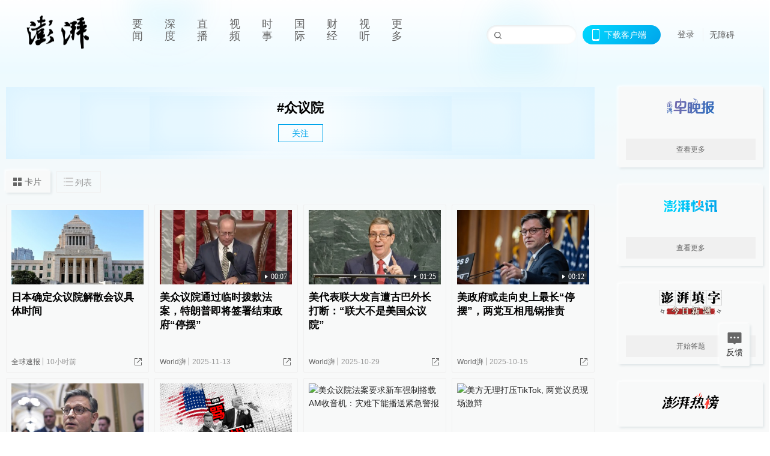

--- FILE ---
content_type: text/html; charset=utf-8
request_url: https://www.thepaper.cn/tag/19496
body_size: 10012
content:
<!DOCTYPE html><html><head><meta charSet="utf-8"/><meta name="viewport" content="width=device-width"/><link rel="icon" href="/favicon.ico"/><title>众议院_澎湃新闻-The Paper</title><meta name="robots" content="index,follow"/><meta name="description" content="澎湃，澎湃新闻，澎湃新闻网，新闻与思想，澎湃是植根于中国上海的时政思想类互联网平台，以最活跃的原创新闻与最冷静的思想分析为两翼，是互联网技术创新与新闻价值传承的结合体，致力于问答式新闻与新闻追踪功能的实践。"/><meta property="og:title" content="众议院_澎湃新闻-The Paper"/><meta property="og:description" content="澎湃，澎湃新闻，澎湃新闻网，新闻与思想，澎湃是植根于中国上海的时政思想类互联网平台，以最活跃的原创新闻与最冷静的思想分析为两翼，是互联网技术创新与新闻价值传承的结合体，致力于问答式新闻与新闻追踪功能的实践。"/><meta property="keywords" content="澎湃，Paper，The Paper，热问答，新闻跟踪，政治，时政，政经，澎湃新闻，新闻，思想，原创新闻，突发新闻，独家报道，上海报业，东方早报，东方报业，上海东方报业"/><meta name="next-head-count" content="9"/><script src="https://g.alicdn.com/AWSC/AWSC/awsc.js" defer=""></script><script defer="" type="text/javascript" src="/wza/aria.js?appid=7abb0bdd77acc1c9bf454c30409e9724" charSet="utf-8"></script><script defer="" src="/common/baseClick.js"></script><script>var _hmt = _hmt || [];
              (function() {
                var hm = document.createElement("script");
                hm.src = "//hm.baidu.com/hm.js?94a1e06bbce219d29285cee2e37d1d26";
                var s = document.getElementsByTagName("script")[0]; 
                s.parentNode.insertBefore(hm, s);
              })();</script><link rel="preload" href="/_next/static/css/pages/_app.2090ed8f.css" as="style"/><link rel="stylesheet" href="/_next/static/css/pages/_app.2090ed8f.css" data-n-g=""/><link rel="preload" href="/_next/static/css/3974.963c246a.css" as="style"/><link rel="stylesheet" href="/_next/static/css/3974.963c246a.css" data-n-p=""/><link rel="preload" href="/_next/static/css/2376.05632c47.css" as="style"/><link rel="stylesheet" href="/_next/static/css/2376.05632c47.css" data-n-p=""/><link rel="preload" href="/_next/static/css/5700.4d5bd225.css" as="style"/><link rel="stylesheet" href="/_next/static/css/5700.4d5bd225.css" data-n-p=""/><link rel="preload" href="/_next/static/css/5385.a556d8ec.css" as="style"/><link rel="stylesheet" href="/_next/static/css/5385.a556d8ec.css" data-n-p=""/><link rel="preload" href="/_next/static/css/pages/tag/%5Bid%5D.11b9b5e0.css" as="style"/><link rel="stylesheet" href="/_next/static/css/pages/tag/%5Bid%5D.11b9b5e0.css" data-n-p=""/><noscript data-n-css=""></noscript><script defer="" nomodule="" src="/_next/static/chunks/polyfills-42372ed130431b0a.js"></script><script src="/_next/static/chunks/webpack-1c4bf2cb3d49ecd6.js" defer=""></script><script src="/_next/static/chunks/framework-945b357d4a851f4b.js" defer=""></script><script src="/_next/static/chunks/main-89a081a232bc1775.js" defer=""></script><script src="/_next/static/chunks/pages/_app-c9c80c9f5b2534fd.js" defer=""></script><script src="/_next/static/chunks/6337-170e8ddfec148e23.js" defer=""></script><script src="/_next/static/chunks/8332-4bbffde1cb3f1740.js" defer=""></script><script src="/_next/static/chunks/9820-dc00c21bc0c956a6.js" defer=""></script><script src="/_next/static/chunks/2949-20180b2091a11e5d.js" defer=""></script><script src="/_next/static/chunks/2962-3b0ba8e9721889af.js" defer=""></script><script src="/_next/static/chunks/3974-025bcd0f4d91029b.js" defer=""></script><script src="/_next/static/chunks/1027-a5b94c5d12e5d0b6.js" defer=""></script><script src="/_next/static/chunks/2376-ce1480267066c421.js" defer=""></script><script src="/_next/static/chunks/5244-0115a091a44edd4e.js" defer=""></script><script src="/_next/static/chunks/618-91c8989d40418a77.js" defer=""></script><script src="/_next/static/chunks/2059-b7c83cf235597ac2.js" defer=""></script><script src="/_next/static/chunks/pages/tag/%5Bid%5D-cd54d234946b64e0.js" defer=""></script><script src="/_next/static/089e13c8211d55c51b064e0eedfe3decd740a7f2/_buildManifest.js" defer=""></script><script src="/_next/static/089e13c8211d55c51b064e0eedfe3decd740a7f2/_ssgManifest.js" defer=""></script></head><body><div id="__next"><main><div class="headerfixed__bM582"><div><div class=""><div class="header__dXrER"><div class="nav__WH9Ot"><div class="logo__clMn4"><a href="/"><img src="/_next/static/media/logo_light.4da59bed.png" alt="澎湃Logo"/></a></div><div class="navMenu__hUAOv" id="navMenu"><ul class="ulcontext__q1VwJ"><li class="" style="position:inherit"></li></ul></div><div class="loginMenu__w4mU0"><div class="searchInput__EMblL"><input class="ant-input search__hEmay" type="text" value=""/><span class="searchicon__wgzvZ"></span></div><div class="downapp__Lm7Hx" id="QRcode"><b>下载客户端</b></div><div class="menu__b38xf"><div class="nologin__LTIlW"><p tabindex="0">登录</p></div></div><div class="nozhangai__Q21kX"><a href="javascript:void(0)" onclick="aria.start()">无障碍</a></div></div></div></div></div></div></div><div class="topPicImg__draYB" style="display:none"></div><div class="container__zfO7K"><div class="leftcontent__XcRTe"><div class="tops__Qud_u"><div class="header__geiwj"><h1>#<!-- -->众议院</h1><div><span class="follow__DxPRF">关注</span></div></div></div><div class="container__eeJqt"><div class="tabs__qKSsj"><div class="change__WbAPC"><p>卡片</p><p>列表</p></div></div><div><div class="cards__ZL4HT"><div class="ant-row" style="margin-left:-4.5px;margin-right:-4.5px;margin-top:-4.5px;margin-bottom:-4.5px"><div style="padding-left:4.5px;padding-right:4.5px;padding-top:4.5px;padding-bottom:4.5px" class="ant-col ant-col-6"><div class="ant-card ant-card-bordered ant-card-hoverable basecard__aFijj article_card__XAuva"><div class="ant-card-body"><div class="cardcontent__zuKZN"><div class="toplink__MC3AJ"><a target="_blank" href="/newsDetail_forward_32431423" class="inherit__fq4v_"><div class="imgposition__PEyro"><img alt="日本确定众议院解散会议具体时间" src="https://imgpai.thepaper.cn/newpai/image/1768963041094_3j2HFW_1768963041265.png?x-oss-process=image/resize,w_332" width="318" height="182"/></div><h2>日本确定众议院解散会议具体时间</h2></a></div><div class="text__Cq0yF"><div class="cardcontentdes__OyZpz noreply__pbpvO"><p><span class="first__Z7rgU"><a target="_blank" href="/list_25429" class="inherit__fq4v_">全球速报</a></span><span>10小时前</span></p><p><b class="normalstyle__K3zvR"><span class="ant-dropdown-trigger"><span class="share__rBFIi shareall"></span></span></b></p></div></div></div></div></div></div><div style="padding-left:4.5px;padding-right:4.5px;padding-top:4.5px;padding-bottom:4.5px" class="ant-col ant-col-6"><div class="ant-card ant-card-bordered ant-card-hoverable basecard__aFijj article_card__XAuva"><div class="ant-card-body"><div class="cardcontent__zuKZN"><div class="toplink__MC3AJ"><a target="_blank" href="/newsDetail_forward_31957212" class="inherit__fq4v_"><div class="imgposition__PEyro"><img alt="美众议院通过临时拨款法案，特朗普即将签署结束政府“停摆”" src="https://imgpai.thepaper.cn/newpai/image/1763014277716_hQjH8n_1763014277881.png?x-oss-process=image/resize,w_332" width="318" height="182"/><span class="watermark_duration__fBiwu"><i class="icon_play__ZYVJD"></i><i class="watermark_num__WiM8D">00:07</i></span></div><h2>美众议院通过临时拨款法案，特朗普即将签署结束政府“停摆”</h2></a></div><div class="text__Cq0yF"><div class="cardcontentdes__OyZpz noreply__pbpvO"><p><span class="first__Z7rgU"><a target="_blank" href="/list_27260" class="inherit__fq4v_">World湃</a></span><span>2025-11-13</span></p><p><b class="normalstyle__K3zvR"><span class="ant-dropdown-trigger"><span class="share__rBFIi shareall"></span></span></b></p></div></div></div></div></div></div><div style="padding-left:4.5px;padding-right:4.5px;padding-top:4.5px;padding-bottom:4.5px" class="ant-col ant-col-6"><div class="ant-card ant-card-bordered ant-card-hoverable basecard__aFijj article_card__XAuva"><div class="ant-card-body"><div class="cardcontent__zuKZN"><div class="toplink__MC3AJ"><a target="_blank" href="/newsDetail_forward_31851891" class="inherit__fq4v_"><div class="imgposition__PEyro"><img alt="美代表联大发言遭古巴外长打断：“联大不是美国众议院”" src="https://imgpai.thepaper.cn/newpai/image/1761734464826_YiBmP6_1761734464990.png?x-oss-process=image/resize,w_332" width="318" height="182"/><span class="watermark_duration__fBiwu"><i class="icon_play__ZYVJD"></i><i class="watermark_num__WiM8D">01:25</i></span></div><h2>美代表联大发言遭古巴外长打断：“联大不是美国众议院”</h2></a></div><div class="text__Cq0yF"><div class="cardcontentdes__OyZpz noreply__pbpvO"><p><span class="first__Z7rgU"><a target="_blank" href="/list_27260" class="inherit__fq4v_">World湃</a></span><span>2025-10-29</span></p><p><b class="normalstyle__K3zvR"><span class="ant-dropdown-trigger"><span class="share__rBFIi shareall"></span></span></b></p></div></div></div></div></div></div><div style="padding-left:4.5px;padding-right:4.5px;padding-top:4.5px;padding-bottom:4.5px" class="ant-col ant-col-6"><div class="ant-card ant-card-bordered ant-card-hoverable basecard__aFijj article_card__XAuva"><div class="ant-card-body"><div class="cardcontent__zuKZN"><div class="toplink__MC3AJ"><a target="_blank" href="/newsDetail_forward_31784141" class="inherit__fq4v_"><div class="imgposition__PEyro"><img alt="美政府或走向史上最长“停摆”，两党互相甩锅推责" src="https://imgpai.thepaper.cn/newpai/image/1760498314258_ez7fHS_1760498314424.png?x-oss-process=image/resize,w_332" width="318" height="182"/><span class="watermark_duration__fBiwu"><i class="icon_play__ZYVJD"></i><i class="watermark_num__WiM8D">00:12</i></span></div><h2>美政府或走向史上最长“停摆”，两党互相甩锅推责</h2></a></div><div class="text__Cq0yF"><div class="cardcontentdes__OyZpz noreply__pbpvO"><p><span class="first__Z7rgU"><a target="_blank" href="/list_27260" class="inherit__fq4v_">World湃</a></span><span>2025-10-15</span></p><p><b class="normalstyle__K3zvR"><span class="ant-dropdown-trigger"><span class="share__rBFIi shareall"></span></span></b></p></div></div></div></div></div></div><div style="padding-left:4.5px;padding-right:4.5px;padding-top:4.5px;padding-bottom:4.5px" class="ant-col ant-col-6"><div class="ant-card ant-card-bordered ant-card-hoverable basecard__aFijj article_card__XAuva"><div class="ant-card-body"><div class="cardcontent__zuKZN"><div class="toplink__MC3AJ"><a target="_blank" href="/newsDetail_forward_31121045" class="inherit__fq4v_"><div class="imgposition__PEyro"><img alt="得州洪灾已致82死，美众议院议长：我们也很无助，只能祈祷" src="https://imgpai.thepaper.cn/newpai/image/1751855191793_JjGxMd_1751855192012.png?x-oss-process=image/resize,w_332" width="318" height="182"/><span class="watermark_duration__fBiwu"><i class="icon_play__ZYVJD"></i><i class="watermark_num__WiM8D">00:06</i></span></div><h2>得州洪灾已致82死，美众议院议长：我们也很无助，只能祈祷</h2></a></div><div class="text__Cq0yF"><div class="cardcontentdes__OyZpz"><p><span class="first__Z7rgU"><a target="_blank" href="/list_27260" class="inherit__fq4v_">World湃</a></span><span>2025-07-07</span></p><p><a target="_blank" href="/newsDetail_forward_31121045?commTag=true" class="inherit__fq4v_"><span class="zan__nLGi5">28</span></a><b class="normalstyle__K3zvR"><span class="ant-dropdown-trigger"><span class="share__rBFIi shareall"></span></span></b></p></div></div></div></div></div></div><div style="padding-left:4.5px;padding-right:4.5px;padding-top:4.5px;padding-bottom:4.5px" class="ant-col ant-col-6"><div class="ant-card ant-card-bordered ant-card-hoverable basecard__aFijj article_card__XAuva"><div class="ant-card-body"><div class="cardcontent__zuKZN"><div class="toplink__MC3AJ"><a target="_blank" href="/newsDetail_forward_31098060" class="inherit__fq4v_"><div class="imgposition__PEyro"><img alt="财晓得｜让马斯克和特朗普撕破脸的法案：大在哪，美在哪？" src="https://imgpai.thepaper.cn/newpai/image/1751599180986_cJymP4_1751613959732.png?x-oss-process=image/resize,w_332" width="318" height="182"/><span class="watermark_duration__fBiwu"><i class="icon_play__ZYVJD"></i><i class="watermark_num__WiM8D">02:49</i></span></div><h2>财晓得｜让马斯克和特朗普撕破脸的法案：大在哪，美在哪？</h2></a></div><div class="text__Cq0yF"><div class="cardcontentdes__OyZpz"><p><span class="first__Z7rgU"><a target="_blank" href="/list_25635" class="inherit__fq4v_">美数课</a></span><span>2025-07-04</span></p><p><a target="_blank" href="/newsDetail_forward_31098060?commTag=true" class="inherit__fq4v_"><span class="zan__nLGi5">65</span></a><b class="normalstyle__K3zvR"><span class="ant-dropdown-trigger"><span class="share__rBFIi shareall"></span></span></b></p></div></div></div></div></div></div><div style="padding-left:4.5px;padding-right:4.5px;padding-top:4.5px;padding-bottom:4.5px" class="ant-col ant-col-6"><div class="ant-card ant-card-bordered ant-card-hoverable basecard__aFijj article_card__XAuva"><div class="ant-card-body"><div class="cardcontent__zuKZN"><div class="toplink__MC3AJ"><a target="_blank" href="/newsDetail_forward_28841253" class="inherit__fq4v_"><div class="imgposition__PEyro"><img alt="美众议院法案要求新车强制搭载AM收音机：灾难下能播送紧急警报" src="https://image.thepaper.cn/depository/image/323/499/444.jpg?x-oss-process=image/resize,w_332" width="318" height="182"/></div><h2>美众议院法案要求新车强制搭载AM收音机：灾难下能播送紧急警报</h2></a></div><div class="text__Cq0yF"><div class="cardcontentdes__OyZpz"><p><span class="first__Z7rgU"><a target="_blank" href="/list_25434" class="inherit__fq4v_">10%公司</a></span><span>2024-09-24</span></p><p><a target="_blank" href="/newsDetail_forward_28841253?commTag=true" class="inherit__fq4v_"><span class="zan__nLGi5">43</span></a><b class="normalstyle__K3zvR"><span class="ant-dropdown-trigger"><span class="share__rBFIi shareall"></span></span></b></p></div></div></div></div></div></div><div style="padding-left:4.5px;padding-right:4.5px;padding-top:4.5px;padding-bottom:4.5px" class="ant-col ant-col-6"><div class="ant-card ant-card-bordered ant-card-hoverable basecard__aFijj article_card__XAuva"><div class="ant-card-body"><div class="cardcontent__zuKZN"><div class="toplink__MC3AJ"><a target="_blank" href="/newsDetail_forward_26678501" class="inherit__fq4v_"><div class="imgposition__PEyro"><img alt="美方无理打压TikTok, 两党议员现场激辩" src="https://image.thepaper.cn/depository/image/295/708/481.png?x-oss-process=image/resize,w_332" width="318" height="182"/><span class="watermark_duration__fBiwu"><i class="icon_play__ZYVJD"></i><i class="watermark_num__WiM8D">01:12</i></span></div><h2>美方无理打压TikTok, 两党议员现场激辩</h2></a></div><div class="text__Cq0yF"><div class="cardcontentdes__OyZpz"><p><span class="first__Z7rgU"><a target="_blank" href="/list_27260" class="inherit__fq4v_">World湃</a></span><span>2024-03-14</span></p><p><a target="_blank" href="/newsDetail_forward_26678501?commTag=true" class="inherit__fq4v_"><span class="zan__nLGi5">21</span></a><b class="normalstyle__K3zvR"><span class="ant-dropdown-trigger"><span class="share__rBFIi shareall"></span></span></b></p></div></div></div></div></div></div><div style="padding-left:4.5px;padding-right:4.5px;padding-top:4.5px;padding-bottom:4.5px" class="ant-col ant-col-6"><div class="ant-card ant-card-bordered ant-card-hoverable basecard__aFijj article_card__XAuva"><div class="ant-card-body"><div class="cardcontent__zuKZN"><div class="toplink__MC3AJ"><a target="_blank" href="/newsDetail_forward_26601760" class="inherit__fq4v_"><div class="imgposition__PEyro"><img alt="81岁拜登任内第三场国情咨文，现场议员高喊：再干4年！" src="https://image.thepaper.cn/depository/image/294/666/512.jpeg?x-oss-process=image/resize,w_332" width="318" height="182"/><span class="watermark_duration__fBiwu"><i class="icon_play__ZYVJD"></i><i class="watermark_num__WiM8D">00:46</i></span></div><h2>81岁拜登任内第三场国情咨文，现场议员高喊：再干4年！</h2></a></div><div class="text__Cq0yF"><div class="cardcontentdes__OyZpz"><p><span class="first__Z7rgU"><a target="_blank" href="/list_27260" class="inherit__fq4v_">World湃</a></span><span>2024-03-08</span></p><p><a target="_blank" href="/newsDetail_forward_26601760?commTag=true" class="inherit__fq4v_"><span class="zan__nLGi5">18</span></a><b class="normalstyle__K3zvR"><span class="ant-dropdown-trigger"><span class="share__rBFIi shareall"></span></span></b></p></div></div></div></div></div></div><div style="padding-left:4.5px;padding-right:4.5px;padding-top:4.5px;padding-bottom:4.5px" class="ant-col ant-col-6"><div class="ant-card ant-card-bordered ant-card-hoverable basecard__aFijj article_card__XAuva"><div class="ant-card-body"><div class="cardcontent__zuKZN"><div class="toplink__MC3AJ"><a target="_blank" href="/newsDetail_forward_25063553" class="inherit__fq4v_"><div class="imgposition__PEyro"><img alt="美国共和党议员迈克·约翰逊当选众议院议长" src="https://image.thepaper.cn/depository/image/275/655/618.jpg?x-oss-process=image/resize,w_332" width="318" height="182"/></div><h2>美国共和党议员迈克·约翰逊当选众议院议长</h2></a></div><div class="text__Cq0yF"><div class="cardcontentdes__OyZpz"><p><span class="first__Z7rgU"><a target="_blank" href="/list_25429" class="inherit__fq4v_">全球速报</a></span><span>2023-10-26</span></p><p><a target="_blank" href="/newsDetail_forward_25063553?commTag=true" class="inherit__fq4v_"><span class="zan__nLGi5">37</span></a><b class="normalstyle__K3zvR"><span class="ant-dropdown-trigger"><span class="share__rBFIi shareall"></span></span></b></p></div></div></div></div></div></div></div><div class="loading__lL52v"><span role="img" aria-label="sync" class="anticon anticon-sync anticon-spin"><svg viewBox="64 64 896 896" focusable="false" data-icon="sync" width="1em" height="1em" fill="currentColor" aria-hidden="true"><path d="M168 504.2c1-43.7 10-86.1 26.9-126 17.3-41 42.1-77.7 73.7-109.4S337 212.3 378 195c42.4-17.9 87.4-27 133.9-27s91.5 9.1 133.8 27A341.5 341.5 0 01755 268.8c9.9 9.9 19.2 20.4 27.8 31.4l-60.2 47a8 8 0 003 14.1l175.7 43c5 1.2 9.9-2.6 9.9-7.7l.8-180.9c0-6.7-7.7-10.5-12.9-6.3l-56.4 44.1C765.8 155.1 646.2 92 511.8 92 282.7 92 96.3 275.6 92 503.8a8 8 0 008 8.2h60c4.4 0 7.9-3.5 8-7.8zm756 7.8h-60c-4.4 0-7.9 3.5-8 7.8-1 43.7-10 86.1-26.9 126-17.3 41-42.1 77.8-73.7 109.4A342.45 342.45 0 01512.1 856a342.24 342.24 0 01-243.2-100.8c-9.9-9.9-19.2-20.4-27.8-31.4l60.2-47a8 8 0 00-3-14.1l-175.7-43c-5-1.2-9.9 2.6-9.9 7.7l-.7 181c0 6.7 7.7 10.5 12.9 6.3l56.4-44.1C258.2 868.9 377.8 932 512.2 932c229.2 0 415.5-183.7 419.8-411.8a8 8 0 00-8-8.2z"></path></svg></span> 加载中</div></div></div></div></div><div class="content__H_J57"><div class="banner__JnsTp"><div class="rt_ad" id="rt_ad"></div></div><div class="commonsider__BzNmZ"><div class="mdCard"><div class="ppreport__FKc19 zwb__YRUIO"><div class="reporttop__SBXrm"><img src="/_next/static/media/pp_report.644295c3.png"/></div><div class="content__H_J57"><ul></ul><button>查看更多</button></div></div></div><div class="mdCard"><div class="ppreport__FKc19 caixun__HL7nD"><div class="moneytop__u8WDb"><img src="/_next/static/media/logo_kuaixun.d8f19ada.png"/></div><div class="content__H_J57"><ul></ul><button>查看更多</button></div></div></div><div class="mdCard"><div class="ppreport__FKc19 crossword__KtBgX"><div class="moneytop__u8WDb"><img src="/_next/static/media/logo_104x44_tianzi_white@2x.b88d1296.png"/></div><div class="content__H_J57"><ul></ul><button>开始答题</button></div></div></div><div class="ppreport__FKc19 notranstion__XAtfz"><div class="rebangtop__q0Lzc"><img src="/_next/static/media/logo_rebang.f9ee1ca1.png"/></div><div class="content__H_J57"><ul></ul></div></div><div class="se_ad" id="rt_ad1"></div><div class="handpick__UashQ" style="box-shadow:2px 2px 4px 0px #DEE4E6, -2px -2px 4px 0px #FFFFFF"><div class="handpick_top__XAAfk"><img src="/_next/static/media/logo_bjjx.667644a5.png"/></div><div class="handpick_content__ZKMJ4"><div class="content__H_J57"></div><div style="background:#F0F0F0" class="look_more__zrPEC"><span style="color:#666">查看更多</span></div></div></div><div><div class="connent__RH3Ju"><div class="vcode__blmsa"><img src="/_next/static/media/scalecode.ed629179.png"/><h4><b>扫码下载</b><b>澎湃新闻客户端</b></h4></div><div class="links__ArOwl"><p><a href="https://m.thepaper.cn/download?id=2" target="_blank">Android版</a></p><p><a href="https://apps.apple.com/cn/app/id878962716?mt=8" target="_blank">iPhone版</a></p><p><a href="https://apps.apple.com/cn/app/id986646876?mt=8" target="_blank">iPad版</a></p></div></div></div><div class="content__lGEPO undefined"><div class="maxwidth__X6YpT"><div id="juzhen" class="ant-row card" style="margin-left:-5px;margin-right:-5px"><div style="padding-left:5px;padding-right:5px" class="ant-col ant-col-6"><a>关于澎湃</a></div><div style="padding-left:5px;padding-right:5px" class="ant-col ant-col-6"><a>加入澎湃</a></div><div style="padding-left:5px;padding-right:5px" class="ant-col ant-col-6"><a>联系我们</a></div><div style="padding-left:5px;padding-right:5px" class="ant-col ant-col-6"><a>广告合作</a></div><div style="padding-left:5px;padding-right:5px" class="ant-col ant-col-6"><a>法律声明</a></div><div style="padding-left:5px;padding-right:5px" class="ant-col ant-col-6"><a>隐私政策</a></div><div id="ppjuzhen" style="padding-left:5px;padding-right:5px" class="ant-col ant-col-6"><div class="juzhencontent__ck6J7"><span class="cursor__imSyE">澎湃矩阵</span><ul class="juzhenul__g60RQ"><li><a target="_blank" rel="noopener noreferrer" href="https://weibo.com/thepapernewsapp">澎湃新闻微博</a></li><li class="wechartcontent__bVuA1"><span>澎湃新闻公众号</span><div class="wechat__rPccb"><img src="/_next/static/media/wechat.ebe50fdd.png"/></div></li><li><a target="_blank" rel="noopener noreferrer" href="https://www.douyin.com/user/MS4wLjABAAAAzMDwcAi4v-kdwAGtt9Ni1jfE0hV9-TiUVlNLX7mb9Hw">澎湃新闻抖音号</a></li><li></li><li><a target="_blank" href="https://www.pai-tech.net/">派生万物开放平台</a></li><li><a target="_blank" rel="noopener noreferrer" href="https://www.ipshanghai.cn">IP SHANGHAI</a></li><li><a target="_blank" rel="noopener noreferrer" href="https://www.sixthtone.com">SIXTH TONE</a></li></ul></div></div><div id="ppbaoliao" style="padding-left:5px;padding-right:5px" class="ant-col ant-col-6"><div class="juzhencontent__ck6J7"><span class="cursor__imSyE">新闻报料</span><ul class="juzhenul__g60RQ baoliaoul__rJkZH"><li class="noCursor___DsZL"><span>报料热线: 021-962866</span></li><li><a href="mailto:news@thepaper.cn"><span>报料邮箱: news@thepaper.cn</span></a></li></ul></div></div></div></div></div><div class="beian__AMcCz"><p><a href="https://beian.miit.gov.cn" target="_blank">沪ICP备14003370号</a></p><p><a href="https://www.beian.gov.cn/portal/registerSystemInfo?recordcode=31010602000299" target="_blank">沪公网安备31010602000299号</a></p><p>互联网新闻信息服务许可证：31120170006</p><p>增值电信业务经营许可证：沪B2-2017116</p><p>© 2014-<!-- -->2026<!-- --> 上海东方报业有限公司</p></div><div class="renzheng__e4Lym"><div><a target="cyxyv" href="https://v.yunaq.com/certificate?domain=www.thepaper.cn&amp;from=label&amp;code=90030"><img src="/_next/static/media/label_sm_90030.2e849b63.png" alt=""/></a></div><div><img src="/_next/static/media/wuzhangai.a66118af.png" alt=""/></div></div></div></div></div><div class="light__DLlgX"><div class="feedBack__fy2X8"><span class="feedIcon__RRO5K"></span><span>反馈</span></div><div class="backtop__I9kSi"><div duration="0" class="ant-back-top"></div></div></div></main></div><script id="__NEXT_DATA__" type="application/json">{"props":{"pageProps":{"data":{"code":200,"data":{"hasNext":true,"startTime":1698259714579,"list":[{"contId":"32431423","link":"","isOutForword":"0","isOutForward":"0","forwardType":"0","mobForwardType":2,"interactionNum":"","praiseTimes":"0","pic":"https://imgpai.thepaper.cn/newpai/image/1768963041094_3j2HFW_1768963041265.png","imgCardMode":1,"smallPic":"https://imgpai.thepaper.cn/newpai/image/1768963041094_3j2HFW_1768963041265.png?x-oss-process=image/resize,w_332","sharePic":"https://imgpai.thepaper.cn/newpai/image/1768963041126_6SMxbC_1768963041307.png","pubTime":"10小时前","pubTimeNew":"10小时前","name":"日本确定众议院解散会议具体时间","closePraise":"0","nodeInfo":{"nodeId":25429,"name":"全球速报","desc":"最热点的全球资讯","pic":"https://imagecloud.thepaper.cn/thepaper/image/4/158/73.png","nodeType":0,"channelType":0,"forwordType":22,"forwardType":"22","liveType":"2","parentId":25388,"isOrder":"0","dataType":"0","shareName":"全球速报","nickName":"","publishTime":1668726066292,"mobForwardType":"22","summarize":"最热点的全球资讯","color":"","videoLivingRoomDes":"","wwwSpecNodeAlign":0,"govAffairsType":"","showSpecialBanner":false,"showSpecialTopDesc":false,"topBarTypeCustomColor":false,"showVideoBottomRightBtn":false},"nodeId":25429,"contType":0,"pubTimeLong":1768965481573,"cardMode":"101","closeFrontComment":false,"tagList":[{"tagId":19496,"tag":"众议院","isOrder":"0","isUpdateNotify":"0","isWonderfulComments":"0"},{"tagId":409,"tag":"日本","isOrder":"0","isUpdateNotify":"0","isWonderfulComments":"0"}],"hideVideoFlag":false,"praiseStyle":1,"isSustainedFly":1,"softLocType":0,"closeComment":false,"voiceInfo":{"voiceSrc":"https://audios.thepaper.cn/input/32431423_202601211118b3ea61a2-c34b-4ddb-b518-3627aac0f050.mp3","imgSrc":"https://imgpai.thepaper.cn/newpai/image/1768963041126_6SMxbC_1768963041307.png","isHaveVoice":"1"},"originalContId":32431423,"paywalled":false,"seriesTagRecType":"其他"},{"contId":"31957212","link":"","isOutForword":"0","isOutForward":"0","forwardType":"74","mobForwardType":74,"interactionNum":"","praiseTimes":"46","pic":"https://imgpai.thepaper.cn/newpai/image/1763014277716_hQjH8n_1763014277881.png","imgCardMode":1,"smallPic":"https://imgpai.thepaper.cn/newpai/image/1763014277716_hQjH8n_1763014277881.png?x-oss-process=image/resize,w_332","sharePic":"https://imgpai.thepaper.cn/newpai/image/1763014246649_Rs3pbp_1763014246861.png","pubTime":"2025-11-13","pubTimeNew":"2025/11/13","name":"美众议院通过临时拨款法案，特朗普即将签署结束政府“停摆”","closePraise":"0","waterMark":{"type":"1","value":"00:07","bigPicValue":"00:07","videoSize":"0M流量"},"nodeInfo":{"nodeId":27260,"name":"World湃","desc":"看见新闻全球化","pic":"https://imagecloud.thepaper.cn/thepaper/image/5/746/155.jpg","nodeType":4,"channelType":0,"forwordType":22,"forwardType":"23","liveType":"1","parentId":26886,"isOrder":"0","dataType":"0","shareName":"World湃","nickName":"","publishTime":1749814140150,"mobForwardType":"23","recommendIds":[8250141],"summarize":"用短视频记录全球重大事件和热点新闻，用镜头语言讲述世界最新最潮的故事。","color":"","videoLivingRoomDes":"","wwwSpecNodeAlign":0,"govAffairsType":"","showSpecialBanner":false,"showSpecialTopDesc":false,"topBarTypeCustomColor":false,"showVideoBottomRightBtn":false},"videos":{"videoId":null,"hdurl":"https://cloudvideo.thepaper.cn/video/eb436a53ec1a4511b2526f71516b9504/hd/1763012659136_KPTSFQ_1763012763893.mp4","url":"https://cloudvideo.thepaper.cn/video/eb436a53ec1a4511b2526f71516b9504/sd/1763012659136_KPTSFQ_1763012763893.mp4","duration":"00:07","coverUrl":"https://imgpai.thepaper.cn/newpai/image/1763014199327_35r5kF_1763014199327.png","verticalCoverUrl":"https://imgpai.thepaper.cn/newpai/image/1763014246648_k3x4xw_1763014246827.png","bytes":"884929","hdBytes":"1542433","coverUrlFirstFrame":"https://cloudvideo.thepaper.cn/video/eb436a53ec1a4511b2526f71516b9504/sd/1763012659136_KPTSFQ_1763012763893.mp4?x-oss-process=video/snapshot,t_0,f_jpg","verticalVideo":true,"durationNum":7,"videoDes":null,"playInfos":null,"outLink":false},"nodeId":27260,"contType":9,"pubTimeLong":1763015171023,"cardMode":"101","closeFrontComment":false,"tagList":[{"tagId":95,"tag":"特朗普","isOrder":"0","isUpdateNotify":"0","isWonderfulComments":"0"},{"tagId":19496,"tag":"众议院","isOrder":"0","isUpdateNotify":"0","isWonderfulComments":"0"},{"tagId":794043,"tag":"美国政府停摆","isOrder":"0","isUpdateNotify":"0","isWonderfulComments":"0"},{"tagId":33,"tag":"美国","isOrder":"0","isUpdateNotify":"0","isWonderfulComments":"0"}],"hideVideoFlag":false,"praiseStyle":1,"isSustainedFly":0,"softLocType":0,"closeComment":false,"voiceInfo":{"imgSrc":"https://imgpai.thepaper.cn/newpai/image/1763014246649_Rs3pbp_1763014246861.png","isHaveVoice":"0"},"originalContId":31957212,"paywalled":false,"audiovisualBlogSwitch":false,"audiovisualBlogGuests":"","seriesTagRecType":"其他"},{"contId":"31851891","link":"","isOutForword":"0","isOutForward":"0","forwardType":"74","mobForwardType":74,"interactionNum":"","praiseTimes":"205","pic":"https://imgpai.thepaper.cn/newpai/image/1761734464826_YiBmP6_1761734464990.png","imgCardMode":1,"smallPic":"https://imgpai.thepaper.cn/newpai/image/1761734464826_YiBmP6_1761734464990.png?x-oss-process=image/resize,w_332","sharePic":"https://imgpai.thepaper.cn/newpai/image/1761734464846_R64cX2_1761734465073.png","pubTime":"2025-10-29","pubTimeNew":"2025/10/29","name":"美代表联大发言遭古巴外长打断：“联大不是美国众议院”","closePraise":"0","waterMark":{"type":"1","value":"01:25","bigPicValue":"01:25","videoSize":"11M流量"},"nodeInfo":{"nodeId":27260,"name":"World湃","desc":"看见新闻全球化","pic":"https://imagecloud.thepaper.cn/thepaper/image/5/746/155.jpg","nodeType":4,"channelType":0,"forwordType":22,"forwardType":"23","liveType":"1","parentId":26886,"isOrder":"0","dataType":"0","shareName":"World湃","nickName":"","publishTime":1749814140150,"mobForwardType":"23","recommendIds":[8250141],"summarize":"用短视频记录全球重大事件和热点新闻，用镜头语言讲述世界最新最潮的故事。","color":"","videoLivingRoomDes":"","wwwSpecNodeAlign":0,"govAffairsType":"","showSpecialBanner":false,"showSpecialTopDesc":false,"topBarTypeCustomColor":false,"showVideoBottomRightBtn":false},"videos":{"videoId":null,"hdurl":"https://cloudvideo.thepaper.cn/video/f6cf7f1ed0f3443dbab574cbcfa155bc/hd/1761729851166_P6Sr8f_1761733371916.mp4","url":"https://cloudvideo.thepaper.cn/video/f6cf7f1ed0f3443dbab574cbcfa155bc/sd/1761729851166_P6Sr8f_1761733371916.mp4","duration":"01:25","coverUrl":"https://imgpai.thepaper.cn/newpai/image/1761734464826_YiBmP6_1761734464990.png","verticalCoverUrl":"https://imgpai.thepaper.cn/newpai/image/1761734464845_nmXCAz_1761734464968.png","bytes":"12104255","hdBytes":"14311285","coverUrlFirstFrame":"https://cloudvideo.thepaper.cn/video/f6cf7f1ed0f3443dbab574cbcfa155bc/sd/1761729851166_P6Sr8f_1761733371916.mp4?x-oss-process=video/snapshot,t_0,f_jpg","verticalVideo":true,"durationNum":85,"videoDes":null,"playInfos":null,"outLink":false},"nodeId":27260,"contType":9,"pubTimeLong":1761734535853,"cardMode":"101","closeFrontComment":false,"tagList":[{"tagId":19496,"tag":"众议院","isOrder":"0","isUpdateNotify":"0","isWonderfulComments":"0"},{"tagId":33,"tag":"美国","isOrder":"0","isUpdateNotify":"0","isWonderfulComments":"0"},{"tagId":11967,"tag":"古巴","isOrder":"0","isUpdateNotify":"0","isWonderfulComments":"0"},{"tagId":175464,"tag":"联大","isOrder":"0","isUpdateNotify":"0","isWonderfulComments":"0"}],"hideVideoFlag":false,"praiseStyle":1,"isSustainedFly":0,"softLocType":0,"closeComment":false,"voiceInfo":{"imgSrc":"https://imgpai.thepaper.cn/newpai/image/1761734464846_R64cX2_1761734465073.png","isHaveVoice":"0"},"originalContId":31851891,"paywalled":false,"audiovisualBlogSwitch":false,"audiovisualBlogGuests":"","seriesTagRecType":"其他"},{"contId":"31784141","link":"","isOutForword":"0","isOutForward":"0","forwardType":"74","mobForwardType":74,"interactionNum":"","praiseTimes":"27","pic":"https://imgpai.thepaper.cn/newpai/image/1760498314258_ez7fHS_1760498314424.png","imgCardMode":1,"smallPic":"https://imgpai.thepaper.cn/newpai/image/1760498314258_ez7fHS_1760498314424.png?x-oss-process=image/resize,w_332","sharePic":"https://imgpai.thepaper.cn/newpai/image/1760498314273_CYKxt8_1760498314437.png","pubTime":"2025-10-15","pubTimeNew":"2025/10/15","name":"美政府或走向史上最长“停摆”，两党互相甩锅推责","closePraise":"0","waterMark":{"type":"1","value":"00:12","bigPicValue":"00:12","videoSize":"1M流量"},"nodeInfo":{"nodeId":27260,"name":"World湃","desc":"看见新闻全球化","pic":"https://imagecloud.thepaper.cn/thepaper/image/5/746/155.jpg","nodeType":4,"channelType":0,"forwordType":22,"forwardType":"23","liveType":"1","parentId":26886,"isOrder":"0","dataType":"0","shareName":"World湃","nickName":"","publishTime":1749814140150,"mobForwardType":"23","recommendIds":[8250141],"summarize":"用短视频记录全球重大事件和热点新闻，用镜头语言讲述世界最新最潮的故事。","color":"","videoLivingRoomDes":"","wwwSpecNodeAlign":0,"govAffairsType":"","showSpecialBanner":false,"showSpecialTopDesc":false,"topBarTypeCustomColor":false,"showVideoBottomRightBtn":false},"videos":{"videoId":null,"hdurl":"https://cloudvideo.thepaper.cn/video/891ed43253af47ba92e735b123206d00/hd/1760497003516_XCjXsJ_1760498201689.mp4","url":"https://cloudvideo.thepaper.cn/video/891ed43253af47ba92e735b123206d00/sd/1760497003516_XCjXsJ_1760498201689.mp4","duration":"00:12","coverUrl":"https://img.thepaper.cn/thepaper/common/img/default_video_cover.jpg","verticalCoverUrl":"https://imgpai.thepaper.cn/newpai/image/1760498314272_CnspQT_1760498314401.png","bytes":"1153725","hdBytes":"1944981","coverUrlFirstFrame":"https://cloudvideo.thepaper.cn/video/891ed43253af47ba92e735b123206d00/sd/1760497003516_XCjXsJ_1760498201689.mp4?x-oss-process=video/snapshot,t_0,f_jpg","verticalVideo":true,"durationNum":12,"videoDes":null,"playInfos":null,"outLink":false},"nodeId":27260,"contType":9,"pubTimeLong":1760499741834,"cardMode":"101","closeFrontComment":false,"tagList":[{"tagId":1146236,"tag":"联邦政府","isOrder":"0","isUpdateNotify":"0","isWonderfulComments":"0"},{"tagId":73513,"tag":"公共服务","isOrder":"0","isUpdateNotify":"0","isWonderfulComments":"0"},{"tagId":19496,"tag":"众议院","isOrder":"0","isUpdateNotify":"0","isWonderfulComments":"0"},{"tagId":5454013,"tag":"美国政治极化","isOrder":"0","isUpdateNotify":"0","isWonderfulComments":"0"},{"tagId":3916759,"tag":"美国两党","isOrder":"0","isUpdateNotify":"0","isWonderfulComments":"0"},{"tagId":794043,"tag":"美国政府停摆","isOrder":"0","isUpdateNotify":"0","isWonderfulComments":"0"}],"hideVideoFlag":false,"praiseStyle":1,"isSustainedFly":0,"softLocType":0,"closeComment":false,"voiceInfo":{"imgSrc":"https://imgpai.thepaper.cn/newpai/image/1760498314273_CYKxt8_1760498314437.png","isHaveVoice":"0"},"originalContId":31784141,"paywalled":false,"audiovisualBlogSwitch":false,"audiovisualBlogGuests":"","seriesTagRecType":"其他"},{"contId":"31121045","link":"","isOutForword":"0","isOutForward":"0","forwardType":"74","mobForwardType":74,"interactionNum":"28","praiseTimes":"135","pic":"https://imgpai.thepaper.cn/newpai/image/1751855191793_JjGxMd_1751855192012.png","imgCardMode":1,"smallPic":"https://imgpai.thepaper.cn/newpai/image/1751855191793_JjGxMd_1751855192012.png?x-oss-process=image/resize,w_332","sharePic":"https://imgpai.thepaper.cn/newpai/image/1751855191807_Tn7Dbe_1751855192033.png","pubTime":"2025-07-07","pubTimeNew":"2025/07/07","name":"得州洪灾已致82死，美众议院议长：我们也很无助，只能祈祷","closePraise":"0","waterMark":{"type":"1","value":"00:06","bigPicValue":"00:06","videoSize":"1M流量"},"nodeInfo":{"nodeId":27260,"name":"World湃","desc":"看见新闻全球化","pic":"https://imagecloud.thepaper.cn/thepaper/image/5/746/155.jpg","nodeType":4,"channelType":0,"forwordType":22,"forwardType":"23","liveType":"1","parentId":26886,"isOrder":"0","dataType":"0","shareName":"World湃","nickName":"","publishTime":1749814140150,"mobForwardType":"23","recommendIds":[8250141],"summarize":"用短视频记录全球重大事件和热点新闻，用镜头语言讲述世界最新最潮的故事。","color":"","videoLivingRoomDes":"","wwwSpecNodeAlign":0,"govAffairsType":"","showSpecialBanner":false,"showSpecialTopDesc":false,"topBarTypeCustomColor":false,"showVideoBottomRightBtn":false},"videos":{"videoId":null,"hdurl":"https://cloudvideo.thepaper.cn/video/16b9893bdd794c4ba3231c49ac32e5b2/hd/1751855114888_AQn55f_1751855142751.mp4","url":"https://cloudvideo.thepaper.cn/video/16b9893bdd794c4ba3231c49ac32e5b2/sd/1751855114888_AQn55f_1751855142751.mp4","duration":"00:06","coverUrl":"https://img.thepaper.cn/thepaper/common/img/default_video_cover.jpg","verticalCoverUrl":"https://imgpai.thepaper.cn/newpai/image/1751855191806_jf5rwQ_1751855192065.png","bytes":"1182084","hdBytes":"2232973","coverUrlFirstFrame":"https://cloudvideo.thepaper.cn/video/16b9893bdd794c4ba3231c49ac32e5b2/sd/1751855114888_AQn55f_1751855142751.mp4?x-oss-process=video/snapshot,t_0,f_jpg","verticalVideo":true,"durationNum":6,"videoDes":null,"playInfos":null,"outLink":false},"nodeId":27260,"contType":9,"pubTimeLong":1751855945074,"cardMode":"101","closeFrontComment":false,"tagList":[{"tagId":2179194,"tag":"众议院议长","isOrder":"0","isUpdateNotify":"0","isWonderfulComments":"0"},{"tagId":19496,"tag":"众议院","isOrder":"0","isUpdateNotify":"0","isWonderfulComments":"0"},{"tagId":47029,"tag":"美国国会","isOrder":"0","isUpdateNotify":"0","isWonderfulComments":"0"},{"tagId":306649,"tag":"降水量","isOrder":"0","isUpdateNotify":"0","isWonderfulComments":"0"},{"tagId":9763,"tag":"洪水","isOrder":"0","isUpdateNotify":"0","isWonderfulComments":"0"},{"tagId":967755,"tag":"美国得州","isOrder":"0","isUpdateNotify":"0","isWonderfulComments":"0"}],"hideVideoFlag":false,"praiseStyle":1,"isSustainedFly":0,"softLocType":0,"closeComment":false,"voiceInfo":{"imgSrc":"https://imgpai.thepaper.cn/newpai/image/1751855191807_Tn7Dbe_1751855192033.png","isHaveVoice":"0"},"originalContId":31121045,"paywalled":false,"audiovisualBlogSwitch":false,"audiovisualBlogGuests":"","seriesTagRecType":"其他"},{"contId":"31098060","link":"","isOutForword":"0","isOutForward":"0","forwardType":"10","mobForwardType":10,"interactionNum":"65","praiseTimes":"836","pic":"https://imgpai.thepaper.cn/newpai/image/1751599180986_cJymP4_1751613959732.png","imgCardMode":1,"smallPic":"https://imgpai.thepaper.cn/newpai/image/1751599180986_cJymP4_1751613959732.png?x-oss-process=image/resize,w_332","sharePic":"https://imgpai.thepaper.cn/newpai/image/1751613973916_T8xQHc_1751613974004.png","pubTime":"2025-07-04","pubTimeNew":"2025/07/04","name":"财晓得｜让马斯克和特朗普撕破脸的法案：大在哪，美在哪？","closePraise":"0","waterMark":{"type":"1","value":"02:49","bigPicValue":"02:49","videoSize":"37M流量"},"nodeInfo":{"nodeId":25635,"name":"美数课","desc":"数字是骨骼，设计是灵魂","pic":"https://imagecloud.thepaper.cn/thepaper/image/4/158/96.png","nodeType":0,"channelType":0,"forwordType":22,"forwardType":"22","liveType":"2","parentId":25388,"isOrder":"0","dataType":"0","shareName":"美数课","nickName":"","mobForwardType":"22","recommendIds":[5591325],"summarize":"数字是骨骼，设计是灵魂。与新闻相关，又与新闻无关。","color":"","videoLivingRoomDes":"","wwwSpecNodeAlign":0,"govAffairsType":"","showSpecialBanner":false,"showSpecialTopDesc":false,"topBarTypeCustomColor":false,"showVideoBottomRightBtn":false},"videos":{"videoId":null,"hdurl":"https://cloudvideo.thepaper.cn/video/e8d821045b504e2489247dab9013594e/hd/1751959906321_Jj4Y71_1751960419211.mp4","url":"https://cloudvideo.thepaper.cn/video/e8d821045b504e2489247dab9013594e/sd/1751959906321_Jj4Y71_1751960419211.mp4","duration":"02:49","coverUrl":"https://img.thepaper.cn/thepaper/common/img/default_video_cover.jpg","verticalCoverUrl":null,"bytes":"38574913","hdBytes":"68271345","coverUrlFirstFrame":"https://cloudvideo.thepaper.cn/video/e8d821045b504e2489247dab9013594e/sd/1751959906321_Jj4Y71_1751960419211.mp4?x-oss-process=video/snapshot,t_0,f_jpg","verticalVideo":false,"durationNum":169,"videoDes":null,"playInfos":null,"outLink":false},"nodeId":25635,"contType":9,"pubTimeLong":1751626549622,"cardMode":"101","closeFrontComment":false,"tagList":[{"tagId":36315,"tag":"参议院","isOrder":"0","isUpdateNotify":"0","isWonderfulComments":"0"},{"tagId":19496,"tag":"众议院","isOrder":"0","isUpdateNotify":"0","isWonderfulComments":"0"},{"tagId":6908991,"tag":"大而美法案","isOrder":"0","isUpdateNotify":"0","isWonderfulComments":"0"},{"tagId":467,"tag":"马斯克","isOrder":"0","isUpdateNotify":"0","isWonderfulComments":"0"},{"tagId":95,"tag":"特朗普","isOrder":"0","isUpdateNotify":"0","isWonderfulComments":"0"}],"hideVideoFlag":false,"praiseStyle":1,"isSustainedFly":0,"softLocType":0,"closeComment":false,"voiceInfo":{"imgSrc":"https://imgpai.thepaper.cn/newpai/image/1751613973916_T8xQHc_1751613974004.png","isHaveVoice":"0"},"originalContId":31098060,"paywalled":false,"audiovisualBlogSwitch":false,"audiovisualBlogGuests":"","seriesTagRecType":"其他"},{"contId":"28841253","link":"","isOutForword":"0","isOutForward":"0","forwardType":"0","mobForwardType":2,"interactionNum":"43","praiseTimes":"21","pic":"https://image.thepaper.cn/depository/image/323/499/444.jpg","imgCardMode":1,"smallPic":"https://image.thepaper.cn/depository/image/323/499/444.jpg?x-oss-process=image/resize,w_332","sharePic":"https://image.thepaper.cn/depository/image/323/499/445.jpg","pubTime":"2024-09-24","pubTimeNew":"2024/09/24","name":"美众议院法案要求新车强制搭载AM收音机：灾难下能播送紧急警报","closePraise":"0","nodeInfo":{"nodeId":25434,"name":"10%公司","desc":"派发上市公司变革红利","pic":"https://imagecloud.thepaper.cn/thepaper/image/4/158/87.png","nodeType":0,"channelType":0,"forwordType":22,"forwardType":"22","liveType":"1","parentId":25388,"isOrder":"0","dataType":"0","shareName":"10%公司","nickName":"","mobForwardType":"22","summarize":"聚焦公司变革，致力于发现10%最优质公司。","color":"","videoLivingRoomDes":"","wwwSpecNodeAlign":0,"govAffairsType":"","showSpecialBanner":false,"showSpecialTopDesc":false,"topBarTypeCustomColor":false,"showVideoBottomRightBtn":false},"nodeId":25434,"contType":0,"pubTimeLong":1727186959893,"cardMode":"101","closeFrontComment":false,"tagList":[{"tagId":6410981,"tag":"AM收音机","isOrder":"0","isUpdateNotify":"0","isWonderfulComments":"0"},{"tagId":33,"tag":"美国","isOrder":"0","isUpdateNotify":"0","isWonderfulComments":"0"},{"tagId":19496,"tag":"众议院","isOrder":"0","isUpdateNotify":"0","isWonderfulComments":"0"},{"tagId":6401921,"tag":"车载收音机","isOrder":"0","isUpdateNotify":"0","isWonderfulComments":"0"}],"hideVideoFlag":false,"praiseStyle":1,"isSustainedFly":0,"softLocType":0,"closeComment":false,"voiceInfo":{"voiceSrc":"https://audios.thepaper.cn/input/28841253_2024092422096130f1ed-d94d-48e1-ab70-348829a23824.mp3","imgSrc":"https://image.thepaper.cn/depository/image/323/499/445.jpg","isHaveVoice":"1"},"originalContId":28841253,"paywalled":false,"seriesTagRecType":"其他"},{"contId":"26678501","link":"","isOutForword":"0","isOutForward":"0","forwardType":"74","mobForwardType":74,"interactionNum":"21","praiseTimes":"72","pic":"https://image.thepaper.cn/depository/image/295/708/481.png","imgCardMode":1,"smallPic":"https://image.thepaper.cn/depository/image/295/708/481.png?x-oss-process=image/resize,w_332","sharePic":"https://image.thepaper.cn/depository/image/295/708/485.png","pubTime":"2024-03-14","pubTimeNew":"2024/03/14","name":"美方无理打压TikTok, 两党议员现场激辩","closePraise":"0","waterMark":{"type":"1","value":"01:12","bigPicValue":"01:12","videoSize":"8M流量"},"nodeInfo":{"nodeId":27260,"name":"World湃","desc":"看见新闻全球化","pic":"https://imagecloud.thepaper.cn/thepaper/image/5/746/155.jpg","nodeType":4,"channelType":0,"forwordType":22,"forwardType":"23","liveType":"1","parentId":26886,"isOrder":"0","dataType":"0","shareName":"World湃","nickName":"","publishTime":1749814140150,"mobForwardType":"23","recommendIds":[8250141],"summarize":"用短视频记录全球重大事件和热点新闻，用镜头语言讲述世界最新最潮的故事。","color":"","videoLivingRoomDes":"","wwwSpecNodeAlign":0,"govAffairsType":"","showSpecialBanner":false,"showSpecialTopDesc":false,"topBarTypeCustomColor":false,"showVideoBottomRightBtn":false},"videos":{"videoId":null,"hdurl":"https://cloudvideo.thepaper.cn/video/73c0bf1ea2994bdeaa277e05d99f669b/hd/20240314203320732f8628cce-7fb0-4043-8e10-a78662a55973-2ce27701-115d-2a03-9b22-549690b7982b.mp4","url":"https://cloudvideo.thepaper.cn/video/73c0bf1ea2994bdeaa277e05d99f669b/sd/20240314203320732f8628cce-7fb0-4043-8e10-a78662a55973-2ce27701-115d-2a03-9b22-549690b7982b.mp4","duration":"01:12","coverUrl":"image/cover/20240314/2813d424597c4b9688ef9b0bc4d4551c-20240314203347083-1169056001984038153-53e7f3d1-b181-4388-9c5a-55bdff205d15.png","verticalCoverUrl":null,"bytes":"8991854","hdBytes":"16780464","coverUrlFirstFrame":"https://cloudvideo.thepaper.cn/video/73c0bf1ea2994bdeaa277e05d99f669b/sd/20240314203320732f8628cce-7fb0-4043-8e10-a78662a55973-2ce27701-115d-2a03-9b22-549690b7982b.mp4?x-oss-process=video/snapshot,t_0,f_jpg","verticalVideo":true,"durationNum":72,"videoDes":null,"playInfos":null,"outLink":false},"nodeId":27260,"contType":9,"pubTimeLong":1710421941502,"cardMode":"101","closeFrontComment":false,"tagList":[{"tagId":36315,"tag":"参议院","isOrder":"0","isUpdateNotify":"0","isWonderfulComments":"0"},{"tagId":33,"tag":"美国","isOrder":"0","isUpdateNotify":"0","isWonderfulComments":"0"},{"tagId":856951,"tag":"字节跳动","isOrder":"0","isUpdateNotify":"0","isWonderfulComments":"0"},{"tagId":852689,"tag":"数据隐私","isOrder":"0","isUpdateNotify":"0","isWonderfulComments":"0"},{"tagId":1107478,"tag":"舒默","isOrder":"0","isUpdateNotify":"0","isWonderfulComments":"0"},{"tagId":6047628,"tag":"TikTok剥离法案","isOrder":"0","isUpdateNotify":"0","isWonderfulComments":"0"},{"tagId":6048755,"tag":"两党议员激辩","isOrder":"0","isUpdateNotify":"0","isWonderfulComments":"0"},{"tagId":19496,"tag":"众议院","isOrder":"0","isUpdateNotify":"0","isWonderfulComments":"0"}],"hideVideoFlag":false,"praiseStyle":1,"isSustainedFly":0,"softLocType":0,"closeComment":false,"voiceInfo":{"imgSrc":"https://image.thepaper.cn/depository/image/295/708/485.png","isHaveVoice":"0"},"originalContId":26678501,"paywalled":false,"seriesTagRecType":"其他"},{"contId":"26601760","link":"","isOutForword":"0","isOutForward":"0","forwardType":"74","mobForwardType":74,"interactionNum":"18","praiseTimes":"62","pic":"https://image.thepaper.cn/depository/image/294/666/512.jpeg","imgCardMode":1,"smallPic":"https://image.thepaper.cn/depository/image/294/666/512.jpeg?x-oss-process=image/resize,w_332","sharePic":"https://image.thepaper.cn/depository/image/294/666/513.jpeg","pubTime":"2024-03-08","pubTimeNew":"2024/03/08","name":"81岁拜登任内第三场国情咨文，现场议员高喊：再干4年！","closePraise":"0","waterMark":{"type":"1","value":"00:46","bigPicValue":"00:46","videoSize":"6M流量"},"nodeInfo":{"nodeId":27260,"name":"World湃","desc":"看见新闻全球化","pic":"https://imagecloud.thepaper.cn/thepaper/image/5/746/155.jpg","nodeType":4,"channelType":0,"forwordType":22,"forwardType":"23","liveType":"1","parentId":26886,"isOrder":"0","dataType":"0","shareName":"World湃","nickName":"","publishTime":1749814140150,"mobForwardType":"23","recommendIds":[8250141],"summarize":"用短视频记录全球重大事件和热点新闻，用镜头语言讲述世界最新最潮的故事。","color":"","videoLivingRoomDes":"","wwwSpecNodeAlign":0,"govAffairsType":"","showSpecialBanner":false,"showSpecialTopDesc":false,"topBarTypeCustomColor":false,"showVideoBottomRightBtn":false},"videos":{"videoId":null,"hdurl":"https://cloudvideo.thepaper.cn/video/25b0933c02ae4c3197ff8bbd9d5efa4c/hd/20240308112630214a4ef8b8e-58b6-49ce-bd0f-4a7532600620-a75166ca-e869-a442-bcb5-551284ffa03c.mp4","url":"https://cloudvideo.thepaper.cn/video/25b0933c02ae4c3197ff8bbd9d5efa4c/sd/20240308112630214a4ef8b8e-58b6-49ce-bd0f-4a7532600620-a75166ca-e869-a442-bcb5-551284ffa03c.mp4","duration":"00:46","coverUrl":"image/cover/20240308/d1a4ce91c1f148d8954ac0cebb6328de-20240308112654121-8755505940878494866-ddba3d22-7916-4f1b-b129-0cb458ddc66e.jpeg","verticalCoverUrl":null,"bytes":"6530522","hdBytes":"12609778","coverUrlFirstFrame":"https://cloudvideo.thepaper.cn/video/25b0933c02ae4c3197ff8bbd9d5efa4c/sd/20240308112630214a4ef8b8e-58b6-49ce-bd0f-4a7532600620-a75166ca-e869-a442-bcb5-551284ffa03c.mp4?x-oss-process=video/snapshot,t_0,f_jpg","verticalVideo":true,"durationNum":46,"videoDes":null,"playInfos":null,"outLink":false},"nodeId":27260,"contType":9,"pubTimeLong":1709868739329,"cardMode":"101","closeFrontComment":false,"tagList":[{"tagId":19496,"tag":"众议院","isOrder":"0","isUpdateNotify":"0","isWonderfulComments":"0"},{"tagId":23044,"tag":"国会","isOrder":"0","isUpdateNotify":"0","isWonderfulComments":"0"},{"tagId":69968,"tag":"国情咨文","isOrder":"0","isUpdateNotify":"0","isWonderfulComments":"0"},{"tagId":686,"tag":"美国总统","isOrder":"0","isUpdateNotify":"0","isWonderfulComments":"0"},{"tagId":5173826,"tag":"美国总统国情咨文","isOrder":"0","isUpdateNotify":"0","isWonderfulComments":"0"},{"tagId":18366,"tag":"拜登","isOrder":"0","isUpdateNotify":"0","isWonderfulComments":"0"}],"hideVideoFlag":false,"praiseStyle":1,"isSustainedFly":0,"softLocType":0,"closeComment":false,"voiceInfo":{"imgSrc":"https://image.thepaper.cn/depository/image/294/666/513.jpeg","isHaveVoice":"0"},"originalContId":26601760,"paywalled":false,"seriesTagRecType":"其他"},{"contId":"25063553","link":"","isOutForword":"0","isOutForward":"0","forwardType":"0","mobForwardType":2,"interactionNum":"37","praiseTimes":"115","pic":"https://image.thepaper.cn/depository/image/275/655/618.jpg","imgCardMode":1,"smallPic":"https://image.thepaper.cn/depository/image/275/655/618.jpg?x-oss-process=image/resize,w_332","sharePic":"https://image.thepaper.cn/depository/image/275/655/619.jpg","pubTime":"2023-10-26","pubTimeNew":"2023/10/26","name":"美国共和党议员迈克·约翰逊当选众议院议长","closePraise":"0","nodeInfo":{"nodeId":25429,"name":"全球速报","desc":"最热点的全球资讯","pic":"https://imagecloud.thepaper.cn/thepaper/image/4/158/73.png","nodeType":0,"channelType":0,"forwordType":22,"forwardType":"22","liveType":"2","parentId":25388,"isOrder":"0","dataType":"0","shareName":"全球速报","nickName":"","publishTime":1668726066292,"mobForwardType":"22","summarize":"最热点的全球资讯","color":"","videoLivingRoomDes":"","wwwSpecNodeAlign":0,"govAffairsType":"","showSpecialBanner":false,"showSpecialTopDesc":false,"topBarTypeCustomColor":false,"showVideoBottomRightBtn":false},"nodeId":25429,"contType":0,"pubTimeLong":1698259714580,"cardMode":"101","closeFrontComment":false,"tagList":[{"tagId":19496,"tag":"众议院","isOrder":"0","isUpdateNotify":"0","isWonderfulComments":"0"},{"tagId":33,"tag":"美国","isOrder":"0","isUpdateNotify":"0","isWonderfulComments":"0"}],"hideVideoFlag":false,"praiseStyle":1,"isSustainedFly":0,"softLocType":0,"closeComment":false,"voiceInfo":{"voiceSrc":"https://audios.thepaper.cn/input/25063553_202310260248e88daee9-2a95-4dad-860a-ed2998022f46.mp3","imgSrc":"https://image.thepaper.cn/depository/image/275/655/619.jpg","isHaveVoice":"1"},"originalContId":25063553,"paywalled":false,"seriesTagRecType":"其他"}],"nodeInfo":null,"tagInfo":{"tagId":19496,"tag":"众议院","isOrder":"0","isUpdateNotify":"0","isWonderfulComments":"0"},"moreNodeInfo":null,"pageNum":1,"pageSize":20,"pages":null,"total":null,"prevPageNum":0,"nextPageNum":2,"excludeContIds":null,"contCont":null,"filterIds":null,"updateCount":null},"desc":"成功","time":1769004001901}},"__N_SSP":true},"page":"/tag/[id]","query":{"id":"19496"},"buildId":"089e13c8211d55c51b064e0eedfe3decd740a7f2","isFallback":false,"isExperimentalCompile":false,"gssp":true,"scriptLoader":[]}</script></body></html>

--- FILE ---
content_type: text/javascript;charset=UTF-8
request_url: https://cf.aliyun.com/nvc/nvcPrepare.jsonp?a=%7B%22a%22%3A%22FFFF0N0000000000A277%22%2C%22d%22%3A%22nvc_login_h5%22%2C%22c%22%3A%22FFFF0N0000000000A277%3Anvc_login_h5%3A1769004005415%3A0.4925687572784512%22%7D&callback=jsonp_003005768346923543&t=0.48121106477605635
body_size: 394
content:
jsonp_003005768346923543({"result":{"code":200,"msg":"nvc","result":{"a":"1.1.156","b":"1.1.156","c":"[base64]"},"success":true},"success":true});

--- FILE ---
content_type: text/javascript;charset=UTF-8
request_url: https://cf.aliyun.com/nocaptcha/initialize.jsonp?a=FFFF0N0000000000A277&t=FFFF0N0000000000A277%3Anvc_message%3A1769004005393%3A0.337465104957251&scene=nvc_message&lang=cn&v=v1.3.21&href=https%3A%2F%2Fwww.thepaper.cn%2Ftag%2F19496&comm={}&callback=initializeJsonp_012392700423206926
body_size: 95
content:
initializeJsonp_012392700423206926({"result":{"msg":"success","success":true},"success":true});

--- FILE ---
content_type: text/javascript;charset=UTF-8
request_url: https://cf.aliyun.com/nvc/nvcPrepare.jsonp?a=%7B%22a%22%3A%22FFFF0N0000000000A277%22%2C%22d%22%3A%22nvc_login_h5%22%2C%22c%22%3A%22FFFF0N0000000000A277%3Anvc_login_h5%3A1769004005415%3A0.4925687572784512%22%7D&callback=jsonp_003005768346923543
body_size: 394
content:
jsonp_003005768346923543({"result":{"code":200,"msg":"nvc","result":{"a":"1.1.156","b":"1.1.156","c":"[base64]"},"success":true},"success":true});

--- FILE ---
content_type: text/javascript;charset=UTF-8
request_url: https://cf.aliyun.com/nocaptcha/initialize.jsonp?a=FFFF0N0000000000A277&t=FFFF0N0000000000A277%3Anvc_login_h5%3A1769004005415%3A0.4925687572784512&scene=nvc_login_h5&lang=cn&v=v1.3.21&href=https%3A%2F%2Fwww.thepaper.cn%2Ftag%2F19496&comm={}&callback=initializeJsonp_08333238013835271
body_size: 94
content:
initializeJsonp_08333238013835271({"result":{"msg":"success","success":true},"success":true});